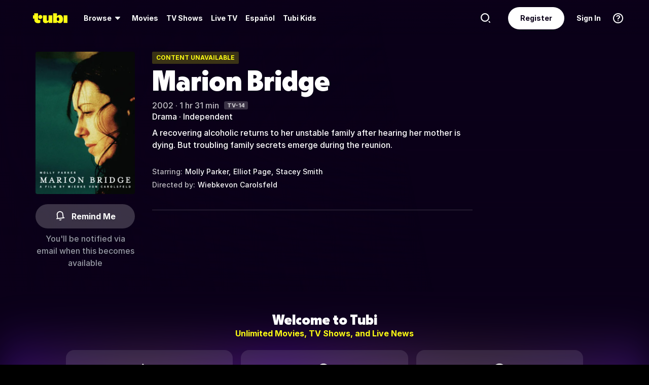

--- FILE ---
content_type: application/javascript
request_url: https://md0.tubitv.com/web-k8s/dist/manifest.3077182d.js
body_size: 2602
content:
!function(){"use strict";var e,t,n,r,o={},i={};function c(e){var t=i[e];if(void 0!==t)return t.exports;var n=i[e]={exports:{}};return o[e].call(n.exports,n,n.exports,c),n.exports}c.m=o,c.amdO={},e=[],c.O=function(t,n,r,o){if(!n){var i=1/0;for(b=0;b<e.length;b++){n=e[b][0],r=e[b][1],o=e[b][2];for(var a=!0,u=0;u<n.length;u++)(!1&o||i>=o)&&Object.keys(c.O).every((function(e){return c.O[e](n[u])}))?n.splice(u--,1):(a=!1,o<i&&(i=o));if(a){e.splice(b--,1);var f=r();void 0!==f&&(t=f)}}return t}o=o||0;for(var b=e.length;b>0&&e[b-1][2]>o;b--)e[b]=e[b-1];e[b]=[n,r,o]},c.F={},c.E=function(e){Object.keys(c.F).map((function(t){c.F[t](e)}))},c.n=function(e){var t=e&&e.__esModule?function(){return e.default}:function(){return e};return c.d(t,{a:t}),t},n=Object.getPrototypeOf?function(e){return Object.getPrototypeOf(e)}:function(e){return e.__proto__},c.t=function(e,r){if(1&r&&(e=this(e)),8&r)return e;if("object"==typeof e&&e){if(4&r&&e.__esModule)return e;if(16&r&&"function"==typeof e.then)return e}var o=Object.create(null);c.r(o);var i={};t=t||[null,n({}),n([]),n(n)];for(var a=2&r&&e;"object"==typeof a&&!~t.indexOf(a);a=n(a))Object.getOwnPropertyNames(a).forEach((function(t){i[t]=function(){return e[t]}}));return i.default=function(){return e},c.d(o,i),o},c.d=function(e,t){for(var n in t)c.o(t,n)&&!c.o(e,n)&&Object.defineProperty(e,n,{enumerable:!0,get:t[n]})},c.f={},c.e=function(e){return Promise.all(Object.keys(c.f).reduce((function(t,n){return c.f[n](e,t),t}),[]))},c.u=function(e){return({25:"web-help-center",35:"web-person",810:"web-signin",820:"web-email-confirm-with-token",847:"hlsJS",861:"web-video",1354:"vendorAlgoliaSearch",1412:"web-multiple-account-kids",1529:"ott-redirect-experiment",1685:"web-sweepstakes",1880:"web-search",2090:"youbora-setup-v7",2195:"web-token",2200:"web-mystuff",2364:"web-custom-cc",3323:"web-login",3453:"web-vitals",3480:"web-containers",3506:"exposure-log-overlay",3583:"web-failsafe",3677:"youbora-monitoring",3754:"web-magic-link",3925:"web-terms",4201:"web-home",4213:"web-sign-in-with-magic-link",4290:"web-upcoming",5286:"muxJS",5377:"web-support",6045:"web-landing",6046:"youbora-setup-legacy",6324:"web-magic-link-from-email",6500:"web-app-lazy",6705:"web-superbowl",6713:"web-live-event",6861:"vendorOther",7162:"web-live",7279:"web-activate",8101:"preview-player",8440:"web-registration-link",8465:"web-multiple-accounts",8630:"web-auth",8737:"web-container",8929:"web-watch-schedule",8947:"web-authentication-modals",9119:"samsung-adapter",9312:"web-signup",9623:"productubity",9758:"dev-tools"}[e]||e)+"."+{25:"4f71409d",35:"74c13feb",375:"e269aac0",452:"b81e5db6",734:"4f3daeb1",810:"c18333c7",820:"151e1f22",847:"cb705edd",861:"25b5fa94",1070:"846562ad",1354:"4cdb37a2",1412:"89dabbe9",1529:"9e92e3dd",1685:"c89175be",1880:"9b18cae6",2090:"f528dea8",2154:"edffb0a1",2195:"29574472",2200:"4dbf204f",2364:"ac9c8964",2432:"21390f26",2606:"93a601c8",3220:"fb570f4f",3323:"7909f588",3450:"8b7bb8b3",3453:"0872dd16",3480:"166347c4",3506:"86bcd729",3583:"b08866c2",3677:"5b62d482",3754:"be946f14",3882:"b6a0ab41",3925:"ef2bf42b",3934:"bc8a6653",3996:"e672a974",4201:"287fcb7b",4213:"16988c35",4279:"65907dbf",4290:"dcdee573",4365:"a9339c7e",5072:"782533d5",5252:"365174d7",5286:"dff9aa29",5377:"93e58eed",5795:"8f2664e1",6045:"a0da28dd",6046:"3e04af5f",6324:"c43f9eca",6500:"6f04651e",6592:"62679c7a",6705:"9ef120b0",6713:"d5ee160e",6861:"7756d266",7162:"1a30e401",7279:"3e0cfa09",7686:"a70c61f3",8101:"96ba364b",8189:"a5cf1f32",8405:"dc9b9571",8440:"66d37ebe",8465:"81f6fde5",8630:"eac2a2a5",8642:"7ee45c77",8737:"65f2f7e9",8788:"1e7fe356",8929:"d07e95fa",8947:"41cd5c47",9119:"d09e4e92",9312:"d8c8741f",9623:"eedb2942",9758:"48824e84",9871:"dade822c"}[e]+".chunk.js"},c.miniCssF=function(e){},c.g=function(){if("object"==typeof globalThis)return globalThis;try{return this||new Function("return this")()}catch(e){if("object"==typeof window)return window}}(),c.o=function(e,t){return Object.prototype.hasOwnProperty.call(e,t)},r={},c.l=function(e,t,n,o){if(r[e])r[e].push(t);else{var i,a;if(void 0!==n)for(var u=document.getElementsByTagName("script"),f=0;f<u.length;f++){var b=u[f];if(b.getAttribute("src")==e){i=b;break}}i||(a=!0,(i=document.createElement("script")).charset="utf-8",i.timeout=120,c.nc&&i.setAttribute("nonce",c.nc),i.src=e),r[e]=[t];var d=function(t,n){i.onerror=i.onload=null,clearTimeout(l);var o=r[e];if(delete r[e],i.parentNode&&i.parentNode.removeChild(i),o&&o.forEach((function(e){return e(n)})),t)return t(n)},l=setTimeout(d.bind(null,void 0,{type:"timeout",target:i}),12e4);i.onerror=d.bind(null,i.onerror),i.onload=d.bind(null,i.onload),a&&document.head.appendChild(i)}},c.r=function(e){"undefined"!=typeof Symbol&&Symbol.toStringTag&&Object.defineProperty(e,Symbol.toStringTag,{value:"Module"}),Object.defineProperty(e,"__esModule",{value:!0})},c.p="//md0.tubitv.com/web-k8s/dist/",function(){var e={4556:0};c.f.j=function(t,n){var r=c.o(e,t)?e[t]:void 0;if(0!==r)if(r)n.push(r[2]);else if(4556!=t){var o=new Promise((function(n,o){r=e[t]=[n,o]}));n.push(r[2]=o);var i=c.p+c.u(t),a=new Error;c.l(i,(function(n){if(c.o(e,t)&&(0!==(r=e[t])&&(e[t]=void 0),r)){var o=n&&("load"===n.type?"missing":n.type),i=n&&n.target&&n.target.src;a.message="Loading chunk "+t+" failed.\n("+o+": "+i+")",a.name="ChunkLoadError",a.type=o,a.request=i,r[1](a)}}),"chunk-"+t,t)}else e[t]=0},c.F.j=function(t){if((!c.o(e,t)||void 0===e[t])&&4556!=t){e[t]=null;var n=document.createElement("link");c.nc&&n.setAttribute("nonce",c.nc),n.rel="prefetch",n.as="script",n.href=c.p+c.u(t),document.head.appendChild(n)}},c.O.j=function(t){return 0===e[t]};var t=function(t,n){var r,o,i=n[0],a=n[1],u=n[2],f=0;if(i.some((function(t){return 0!==e[t]}))){for(r in a)c.o(a,r)&&(c.m[r]=a[r]);if(u)var b=u(c)}for(t&&t(n);f<i.length;f++)o=i[f],c.o(e,o)&&e[o]&&e[o][0](),e[o]=0;return c.O(b)},n=self.webpackChunk=self.webpackChunk||[];n.forEach(t.bind(null,0)),n.push=t.bind(null,n.push.bind(n))}()}();

--- FILE ---
content_type: image/svg+xml
request_url: https://tubitv.com/dist/img/1a076af2d14a.svg
body_size: 757
content:
<svg width="750" height="79" viewBox="0 0 750 79" fill="none" xmlns="http://www.w3.org/2000/svg">
<mask id="path-1-inside-1_217_5073" fill="white">
<path d="M0 4.5C0 2.01472 2.01472 0 4.5 0H745.5C747.985 0 750 2.01472 750 4.5C750 6.98528 747.985 9 745.5 9H4.49999C2.01471 9 0 6.98528 0 4.5Z"/>
</mask>
<path d="M0 4.5C0 2.01472 2.01472 0 4.5 0H745.5C747.985 0 750 2.01472 750 4.5C750 6.98528 747.985 9 745.5 9H4.49999C2.01471 9 0 6.98528 0 4.5Z" fill="#1F1F1F"/>
<path d="M0 0H750H0ZM750 4.5C750 7.53757 747.538 10 744.5 10H5.5C2.46243 10 0 7.53757 0 4.5C0 6.433 2.01472 8 4.5 8H745.5C747.985 8 750 6.433 750 4.5ZM0 9V0V9ZM750 0V9V0Z" fill="#5B5B5B" mask="url(#path-1-inside-1_217_5073)"/>
<mask id="path-3-inside-2_217_5073" fill="white">
<path d="M0 18.5C0 16.0147 2.01472 14 4.5 14H745.5C747.985 14 750 16.0147 750 18.5C750 20.9853 747.985 23 745.5 23H4.49999C2.01471 23 0 20.9853 0 18.5Z"/>
</mask>
<path d="M0 18.5C0 16.0147 2.01472 14 4.5 14H745.5C747.985 14 750 16.0147 750 18.5C750 20.9853 747.985 23 745.5 23H4.49999C2.01471 23 0 20.9853 0 18.5Z" fill="#1F1F1F"/>
<path d="M0 14H750H0ZM750 18.5C750 21.5376 747.538 24 744.5 24H5.5C2.46243 24 0 21.5376 0 18.5C0 20.433 2.01472 22 4.5 22H745.5C747.985 22 750 20.433 750 18.5ZM0 23V14V23ZM750 14V23V14Z" fill="#5B5B5B" mask="url(#path-3-inside-2_217_5073)"/>
<mask id="path-5-inside-3_217_5073" fill="white">
<path d="M0 32.5C0 30.0147 2.01472 28 4.5 28H745.5C747.985 28 750 30.0147 750 32.5C750 34.9853 747.985 37 745.5 37H4.49999C2.01471 37 0 34.9853 0 32.5Z"/>
</mask>
<path d="M0 32.5C0 30.0147 2.01472 28 4.5 28H745.5C747.985 28 750 30.0147 750 32.5C750 34.9853 747.985 37 745.5 37H4.49999C2.01471 37 0 34.9853 0 32.5Z" fill="#1F1F1F"/>
<path d="M0 28H750H0ZM750 32.5C750 35.5376 747.538 38 744.5 38H5.5C2.46243 38 0 35.5376 0 32.5C0 34.433 2.01472 36 4.5 36H745.5C747.985 36 750 34.433 750 32.5ZM0 37V28V37ZM750 28V37V28Z" fill="#5B5B5B" mask="url(#path-5-inside-3_217_5073)"/>
<mask id="path-7-inside-4_217_5073" fill="white">
<path d="M0 46.5C0 44.0147 2.01472 42 4.5 42H745.5C747.985 42 750 44.0147 750 46.5C750 48.9853 747.985 51 745.5 51H4.49999C2.01471 51 0 48.9853 0 46.5Z"/>
</mask>
<path d="M0 46.5C0 44.0147 2.01472 42 4.5 42H745.5C747.985 42 750 44.0147 750 46.5C750 48.9853 747.985 51 745.5 51H4.49999C2.01471 51 0 48.9853 0 46.5Z" fill="#1F1F1F"/>
<path d="M0 42H750H0ZM750 46.5C750 49.5376 747.538 52 744.5 52H5.5C2.46243 52 0 49.5376 0 46.5C0 48.433 2.01472 50 4.5 50H745.5C747.985 50 750 48.433 750 46.5ZM0 51V42V51ZM750 42V51V42Z" fill="#5B5B5B" mask="url(#path-7-inside-4_217_5073)"/>
<mask id="path-9-inside-5_217_5073" fill="white">
<path d="M0 60.5C0 58.0147 2.01472 56 4.5 56H745.5C747.985 56 750 58.0147 750 60.5C750 62.9853 747.985 65 745.5 65H4.49999C2.01471 65 0 62.9853 0 60.5Z"/>
</mask>
<path d="M0 60.5C0 58.0147 2.01472 56 4.5 56H745.5C747.985 56 750 58.0147 750 60.5C750 62.9853 747.985 65 745.5 65H4.49999C2.01471 65 0 62.9853 0 60.5Z" fill="#1F1F1F"/>
<path d="M0 56H750H0ZM750 60.5C750 63.5376 747.538 66 744.5 66H5.5C2.46243 66 0 63.5376 0 60.5C0 62.433 2.01472 64 4.5 64H745.5C747.985 64 750 62.433 750 60.5ZM0 65V56V65ZM750 56V65V56Z" fill="#5B5B5B" mask="url(#path-9-inside-5_217_5073)"/>
<mask id="path-11-inside-6_217_5073" fill="white">
<path d="M0 74.5C0 72.0147 2.01472 70 4.5 70H745.5C747.985 70 750 72.0147 750 74.5C750 76.9853 747.985 79 745.5 79H4.49999C2.01471 79 0 76.9853 0 74.5Z"/>
</mask>
<path d="M0 74.5C0 72.0147 2.01472 70 4.5 70H745.5C747.985 70 750 72.0147 750 74.5C750 76.9853 747.985 79 745.5 79H4.49999C2.01471 79 0 76.9853 0 74.5Z" fill="#1F1F1F"/>
<path d="M0 70H750H0ZM750 74.5C750 77.5376 747.538 80 744.5 80H5.5C2.46243 80 0 77.5376 0 74.5C0 76.433 2.01472 78 4.5 78H745.5C747.985 78 750 76.433 750 74.5ZM0 79V70V79ZM750 70V79V70Z" fill="#5B5B5B" mask="url(#path-11-inside-6_217_5073)"/>
</svg>
